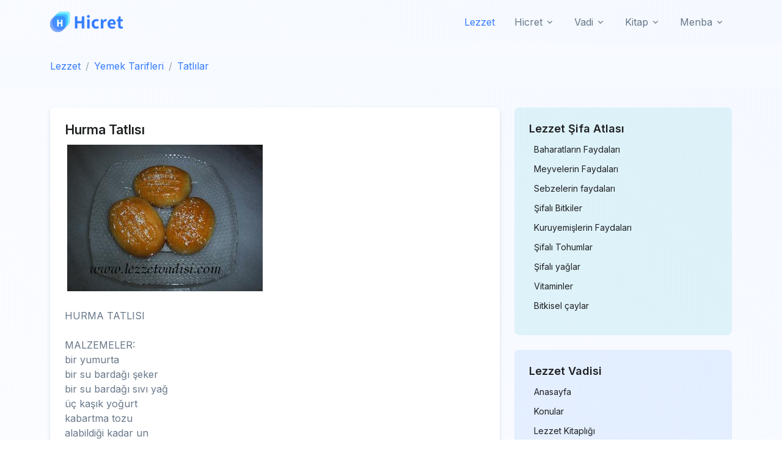

--- FILE ---
content_type: text/html; charset=UTF-8
request_url: https://www.lezzetvadisi.com/konu-8642-dk3.html
body_size: 6739
content:
 <!DOCTYPE html>
<html lang="tr">
<head>
  <!-- Required Meta Tags Always Come First -->
  <meta charset="utf-8">
  <meta name="viewport" content="width=device-width, initial-scale=1, shrink-to-fit=no">

  <!-- Title -->
  <title>Hurma Tatlısı - Yemek Tarifleri | Hicret.org</title> 
<meta name="description" content="Hicret" /><meta name="keywords" content="Hicret" /><link rel="shortcut icon" href="https://www.hicret.org/hicret.png" type="image/x-icon"/>  
        <link rel="canonical" href="https://www.lezzetvadisi.com/konu-8642-dk3.html"> 

  <!-- Font -->
  <link href="https://fonts.googleapis.com/css2?family=Inter:wght@400;600&display=swap" rel="stylesheet">

  <!-- CSS Implementing Plugins -->
  <link rel="stylesheet" href="https://www.hicret.org/kapak/def/vendor/bootstrap-icons/font/bootstrap-icons.css">
  <link rel="stylesheet" href="https://www.hicret.org/kapak/def/vendor/hs-mega-menu/dist/hs-mega-menu.min.css">

  <!-- CSS Front Template -->
  <link rel="stylesheet" href="https://www.hicret.org/kapak/def/css/theme.min.css">


<!-- Google tag (gtag.js) -->
<script async src="https://www.googletagmanager.com/gtag/js?id=G-JSX2KQ7MH2"></script>
<script>
  window.dataLayer = window.dataLayer || [];
  function gtag(){dataLayer.push(arguments);}
  gtag('js', new Date());

  gtag('config', 'G-JSX2KQ7MH2');
</script>

<script async src="https://pagead2.googlesyndication.com/pagead/js/adsbygoogle.js?client=ca-pub-6720728098915370"
     crossorigin="anonymous"></script>

  
<style>

.metin img{
	max-width: 100%;
	margin:4px;
}

</style>
 

</head>

<body>


  <!-- ========== HEADER ========== --> 
<header  id="header" class=" navbar navbar-expand-lg navbar-end navbar-light  navbar-absolute-top   navbar-show-hide"
          data-hs-header-options='{
            "fixMoment": 700,
            "fixEffect": "slide"
          }'>
 
     

    <div class="container">
      <nav class="js-mega-menu navbar-nav-wrap"><a class="navbar-brand" href="https://www.hicret.org" aria-label="Hicret.Org"><img class="navbar-brand-logo" src="https://www.hicret.org/kapak/logo.png" alt="Hicret.org"></a> 
        <!-- Default Logo -->
        
        <!-- End Default Logo -->

        <!-- Toggler -->
        <button class="navbar-toggler" type="button" data-bs-toggle="collapse" data-bs-target="#navbarNavDropdown" aria-controls="navbarNavDropdown" aria-expanded="false" aria-label="Toggle navigation">
          <span class="navbar-toggler-default">
            <i class="bi-list"></i>
          </span>
          <span class="navbar-toggler-toggled">
            <i class="bi-x"></i>
          </span>
        </button>
        <!-- End Toggler -->
       
        <!-- Collapse -->
        <div class="collapse navbar-collapse" id="navbarNavDropdown">
          <ul class="navbar-nav">
            
<li class="nav-item"><a class="nav-link active" href="https://www.lezzetvadisi.com/">Lezzet</a></li></li>            <!-- Dropdown -->
            <li class="hs-has-sub-menu nav-item">
              <a id="hicretListDropdown" class="hs-mega-menu-invoker nav-link dropdown-toggle " href="#" role="button" data-bs-toggle="dropdown" aria-expanded="false">Hicret</a>
              <div class="hs-sub-menu dropdown-menu" aria-labelledby="hicretListDropdown" style="min-width: 14rem;">
                <a class="dropdown-item " href="https://namaz.hicret.org">Namaz Sayfası</a>
                <a class="dropdown-item " href="https://oruc.hicret.org">Oruç Sayfası</a>
                <a class="dropdown-item " href="https://zekat.hicret.org">Zekat Hesaplama</a>
                <a class="dropdown-item " href="https://hacumre.hicret.org">Hac ve Umre</a> 
                <a class="dropdown-item " href="https://dualar.hicret.org/">En Güzel Dualar</a> 


              </div>
            </li>
            <!-- End Dropdown -->

          
            <!-- Dropdown -->
            <li class="hs-has-sub-menu nav-item">
              <a id="mecelleListDropdown" class="hs-mega-menu-invoker nav-link dropdown-toggle " href="#" role="button" data-bs-toggle="dropdown" aria-expanded="false">Vadi</a>
              <div class="hs-sub-menu dropdown-menu" aria-labelledby="mecelleListDropdown" style="min-width: 14rem;">
                <a class="dropdown-item " href="https://www.lezzetvadisi.com/">Lezzet Vadisi</a> <a class="dropdown-item " href="https://www.mecelle.com/">Mecelle</a><a class="dropdown-item " href="https://www.nasihat.org/">Nasihatler</a>                 
                
                <a class="dropdown-item " href="https://temkin.hicret.org/">Temkin nedir</a>  
                <a class="dropdown-item " href="https://ruya.hicret.org/">Rüya Tabirleri</a>
              </div>
            </li>
            <!-- Dropdown -->
            <li class="hs-has-sub-menu nav-item">
              <a id="kitapListDropdown" class="hs-mega-menu-invoker nav-link dropdown-toggle " href="#" role="button" data-bs-toggle="dropdown" aria-expanded="false">Kitap</a>
              <div class="hs-sub-menu dropdown-menu" aria-labelledby="kitapListDropdown" style="min-width: 14rem;">
                <a class="dropdown-item " href="https://el-emin.hicret.org/">Siyer-i Nebi</a>
                <a class="dropdown-item " href="https://gazali.hicret.org/">İmam Gazali</a>
                <a class="dropdown-item " href="https://fikih.hicret.org/">Fıkıh Köşesi</a>
                <a class="dropdown-item " href="https://kitap.hicret.org/">Kitaplık</a>
                <a class="dropdown-item " href="https://arabi.hicret.org/">Arapça Dersleri</a> 
              </div>
            </li>
            <!-- End Dropdown -->
            <!-- Dropdown -->
            <li class="hs-has-sub-menu nav-item">
              <a id="menbaListDropdown" class="hs-mega-menu-invoker nav-link dropdown-toggle " href="#" role="button" data-bs-toggle="dropdown" aria-expanded="false">Menba</a>
              <div class="hs-sub-menu dropdown-menu" aria-labelledby="menbaListDropdown" style="min-width: 14rem;">
                <a class="dropdown-item " href="https://terimler.hicret.org/">Dini Terimler</a> 
                <a class="dropdown-item " href="https://menba.hicret.org/">Menba Sorular</a> 
                <a class="dropdown-item " href="https://bugun.hicret.org/">Tarihte Bugün</a>  
                <a class="dropdown-item " href="https://imla.hicret.org/">Osmanlıca İmla</a> 
                <a class="dropdown-item " href="https://ravda.hicret.org/">Faziletlerimiz</a> 
              </div>
            </li>
            <!-- End Dropdown -->
          </ul>
        </div>
        <!-- End Collapse -->
      </nav>
    </div>
  </header><main id="content" role="main" class="pt-10 gradient-x-overlay-sm-primary position-relative zi-2 overflow-hidden   " > <div class="bg-light bg-gradient"><div class="container py-4"><nav aria-label="breadcrumb"><ol class="breadcrumb mb-0"><li class="breadcrumb-item"><a href="https://www.lezzetvadisi.com/">Lezzet</a></li><li class="breadcrumb-item" aria-current="page"><a href="https://www.lezzetvadisi.com/yemek-tarifleri/index.html">Yemek Tarifleri</a></li><li class="breadcrumb-item" aria-current="page"><a href="https://www.lezzetvadisi.com/yemek-tarifleri/tatlilar/index.html">Tatlılar</a></li></ol></nav></div></div>
<section class="pb-0 py-lg-5">
  <div class="container">
    <div class="row">
      <!-- Main content START -->
      <div class="col-lg-8">
        <div class="   bg-transparent p-0"> <div class="col-xl-12 col-lg-12 col-md-12"><div class="card card-body shadow-sm   p-4 mb-4"> <h3 class="font-weight-semibold">Hurma Tatlısı</h3>

            <div class="metin"><img src="http://www.lezzetvadisi.com/files/hurma tatlısı.JPG"><br><br>HURMA TATLISI<br><br>MALZEMELER:<br>bir yumurta<br>bir su bardağı şeker<br>bir su bardağı sıvı yağ<br>üç kaşık yoğurt<br>kabartma tozu<br>alabildiği kadar un<br><br>ŞERBETİ İÇİN:<br>3 su bardağı su<br>3 su bardağı şeker<br>yarım limon suyu<br><br>YAPILIŞI:<br>yumurta, şeker, sıvı yağ, yoğurt, kabartma tozu karıştırılır azar azar un ilave edilir...kulak memesi yumuşaklıında hamur oluşturulur. 15 dk. dinlenmeye bırakılır...<br>yağlanmış tepsiye küçük küçük hamurlar halinde dizilir. üzerine çatal yarımı ile boyuna çizikler yapılır. 180 derece sıcaklıkta yaklaşık 25 dk. pişirilir...<br>fırına atıldığında şerbeti hazırlanır. kaynadıktan sonra dinlenmeye bırakılır...<br>pişen hamurların ilk sıcaklığı geçince şerbeti dökülür üzeri kapatılarak bekletilir...<br>NOT: hamur ve şerbet ılık olacak...</div><div class="mt-5"><a class="btn btn-soft-secondary btn-xs m-1" href="https://www.lezzetvadisi.com/">Lezzet</a><a class="btn btn-soft-secondary btn-xs m-1" href="https://www.lezzetvadisi.com/seker/default.asp">Şeker</a><a class="btn btn-soft-secondary btn-xs m-1" href="https://www.lezzetvadisi.com/serbet/default.asp">şerbet</a><a class="btn btn-soft-secondary btn-xs m-1" href="https://www.lezzetvadisi.com/tatli/default.asp">Tatlı</a><a class="btn btn-soft-secondary btn-xs m-1" href="https://www.lezzetvadisi.com/yogurt/default.asp">Yoğurt</a><a class="btn btn-soft-secondary btn-xs m-1" href="https://www.lezzetvadisi.com/yumurta/default.asp">Yumurta</a></div></div></div><div class="col-xl-12 col-lg-12 col-md-12"><div class="card card-body shadow-sm   p-4 mb-4"><div><h4><span class="text-secondary">Hurma Tatlısı</span> yorumları </h4></div><div class="row justify-content-lg-center"><ul class="list-comment"><li class="list-comment-item border rounded"><a href="#" id="yor1442"></a><div class="d-flex align-items-center mb-3 gradient-y-three-sm-primary  p-3"><div class="flex-shrink-0 avatar avatar-xs avatar-circle"><img class="avatar-img" src="https://www.hicret.org/kapak/profil.png" alt="Image Description"></div><div class="flex-grow-1 ms-3"><div class="d-flex justify-content-between align-items-center"><h5>misafir</h5><span class="d-block small text-muted"> 10.07.2011</span></div></div></div><div class="m-3"><p>orjınal hurma tatlsı uzerıne catalla sekıl verılmez bzm yöremıze aıt tatlı dejenere etmeyın halbur veyahıut rendeye hamuru bastırıp sekıl verılır</p></div></li></ul></div></div></div><div class="col-xl-12 col-lg-12 col-md-12"><div class="card card-body shadow-sm   p-4 mb-4"><h5 class="card-title">Tatlılar</h5> <ul style="list-style: none;"><li><i class=\"bi bi-arrow-right\"></i>  <a href="https://www.lezzetvadisi.com/yemek-tarifleri/balli-pufuduk-tatlisi.html">Ballı Pufuduk Tatlisi</a></li><li><i class=\"bi bi-arrow-right\"></i>  <a href="https://www.lezzetvadisi.com/konu-9190-gm9.html">cevizli, KADAYIFLI BAKLAVA</a></li><li><i class=\"bi bi-arrow-right\"></i>  <a href="https://www.lezzetvadisi.com/konu-8958-f45.html">Dolama Kadayıf</a></li><li><i class=\"bi bi-arrow-right\"></i>  <a href="https://www.lezzetvadisi.com/konu-8982-r19.html">Dolama kadayıf</a></li><li><i class=\"bi bi-arrow-right\"></i>  <a href="https://www.lezzetvadisi.com/yemek-tarifleri/dondurmali-misir-gevregi.html">Dondurmalı Mısır Gevreği</a></li><li><i class=\"bi bi-arrow-right\"></i>  <a href="https://www.lezzetvadisi.com/yemek-tarifleri/ekler-pasta.html">Ekler Pasta</a></li><li><i class=\"bi bi-arrow-right\"></i>  <a href="https://www.lezzetvadisi.com/yemek-tarifleri/ev-yapimi-profiterol.html">Ev yapımı Profiterol</a></li><li><i class=\"bi bi-arrow-right\"></i>  <a href="https://www.lezzetvadisi.com/konu-8682-zv7.html">Gül Tatlısı (detaylı anlatım)</a></li><li><i class=\"bi bi-arrow-right\"></i>  <a href="https://www.lezzetvadisi.com/yemek-tarifleri/hashasli-hafif-revani.html">Haşhaşlı Hafif Revani</a></li><li><i class=\"bi bi-arrow-right\"></i>  <a href="https://www.lezzetvadisi.com/konu-9430-nd4.html">Havuçlu Revani</a></li><li><i class=\"bi bi-arrow-right\"></i>  <a href="https://www.lezzetvadisi.com/konu-9047-nz9.html">havuçlu toplar</a></li><li><i class=\"bi bi-arrow-right\"></i>  <a href="https://www.lezzetvadisi.com/konu-9657-dz5.html">Hazır Baklava Yufkasından Rulo TelKadayıf Tatlısı</a></li><li><i class=\"bi bi-arrow-right\"></i>  <a href="https://www.lezzetvadisi.com/konu-9050-mp1.html">Hintpare</a></li><li><i class=\"bi bi-arrow-right\"></i>  <a href="https://www.lezzetvadisi.com/konu-9051-ca1.html">Hintpare</a></li><li><i class=\"bi bi-arrow-right\"></i> Hurma Tatlısı</li><li><i class=\"bi bi-arrow-right\"></i>  <a href="https://www.lezzetvadisi.com/konu-9043-ve1.html">irmik helvası</a></li><li><i class=\"bi bi-arrow-right\"></i>  <a href="https://www.lezzetvadisi.com/yemek-tarifleri/kabakli-pasta.html">Kabaklı Pasta</a></li><li><i class=\"bi bi-arrow-right\"></i>  <a href="https://www.lezzetvadisi.com/yemek-tarifleri/kakaolu-hindistan-cevizli-toplar.html">Kakaolu Hindistan Cevizli Toplar</a></li><li><i class=\"bi bi-arrow-right\"></i>  <a href="https://www.lezzetvadisi.com/yemek-tarifleri/kalbura-basma.html">Kalbura basma</a></li><li><i class=\"bi bi-arrow-right\"></i>  <a href="https://www.lezzetvadisi.com/konu-8957-vn5.html">Kalbura bastı</a></li><li><i class=\"bi bi-arrow-right\"></i>  <a href="https://www.lezzetvadisi.com/konu-9171-dd9.html">KALBURA BASTI</a></li><li><i class=\"bi bi-arrow-right\"></i>  <a href="https://www.lezzetvadisi.com/yemek-tarifleri/karamel-soslu-armut-tatlisi.html">Karamel Soslu Armut Tatlısı</a></li><li><i class=\"bi bi-arrow-right\"></i>  <a href="https://www.lezzetvadisi.com/konu-8868-gh6.html">Kemalpasa Tatlisi</a></li><li><i class=\"bi bi-arrow-right\"></i>  <a href="https://www.lezzetvadisi.com/yemek-tarifleri/kolay-revani.html">Kolay revani</a></li><li><i class=\"bi bi-arrow-right\"></i>  <a href="https://www.lezzetvadisi.com/konu-8752-br1.html">Meyve Salatası</a></li><li><i class=\"bi bi-arrow-right\"></i>  <a href="https://www.lezzetvadisi.com/yemek-tarifleri/orgulu-tatli.html">ÖRGÜLÜ TATLI</a></li><li><i class=\"bi bi-arrow-right\"></i>  <a href="https://www.lezzetvadisi.com/yemek-tarifleri/portakalli-tatli.html">Portakallı Tatlı</a></li><li><i class=\"bi bi-arrow-right\"></i>  <a href="https://www.lezzetvadisi.com/konu-9679-rm7.html">Revani Tarifi</a></li><li><i class=\"bi bi-arrow-right\"></i>  <a href="https://www.lezzetvadisi.com/konu-9429-vn8.html">Sade ve Tahin Soslu Balkabağı Tatlısı</a></li><li><i class=\"bi bi-arrow-right\"></i>  <a href="https://www.lezzetvadisi.com/konu-8877-te8.html">ŞEFTALİ TATLISI</a></li></ul></div></div>
      <!-- Pagination -->
      <nav class="d-flex justify-content-center mt-5 mb-5" aria-label="Page navigation">
        <ul class="pagination justify-content-center justify-content-sm-start   mb-0"> <li class="page-item"><a class="page-link m-1" href="https://www.hicret.org/tum-konular.html?s=33">33</a></li><li class="page-item"><a class="page-link m-1" href="https://www.hicret.org/tum-konular.html?s=68">68</a></li><li class="page-item"><a class="page-link m-1" href="https://www.hicret.org/tum-konular.html?s=103">103</a></li><li class="page-item"><a class="page-link m-1" href="https://www.hicret.org/tum-konular.html?s=138">138</a></li><li class="page-item"><a class="page-link m-1" href="https://www.hicret.org/tum-konular.html?s=173">173</a></li> 
        </ul>
        <!-- End Col -->
      </nav>
        </div>
      </div>
      <!-- Main content END -->

      <!-- Right sidebar START -->
      <div class="col-lg-4   ">
        <div class="row mb-5  mb-lg-0"><div class="col-12 col-sm-6 col-lg-12"><div class="card card-transition  bg-soft-info shadow-none  p-4 mb-4"><h4 class="mb-3">Lezzet Şifa Atlası</h4><div class="d-flex justify-content-between align-items-center mb-2"><a href="/baharatlarin-faydalari/index.html" class="h6 fw-light"><i class="fas fa-caret-right text-orange me-2"></i> Baharatların Faydaları</a></div><div class="d-flex justify-content-between align-items-center mb-2"><a href="/meyvalarin-faydalari/index.html" class="h6 fw-light"><i class="fas fa-caret-right text-orange me-2"></i> Meyvelerin Faydaları</a></div><div class="d-flex justify-content-between align-items-center mb-2"><a href="/sebzelerin-faydalari/index.html" class="h6 fw-light"><i class="fas fa-caret-right text-orange me-2"></i> Sebzelerin faydaları</a></div><div class="d-flex justify-content-between align-items-center mb-2"><a href="/sifali-bitkiler/index.html" class="h6 fw-light"><i class="fas fa-caret-right text-orange me-2"></i> Şifalı Bitkiler</a></div><div class="d-flex justify-content-between align-items-center mb-2"><a href="/kuruyemisler/index.html" class="h6 fw-light"><i class="fas fa-caret-right text-orange me-2"></i> Kuruyemişlerin Faydaları</a></div><div class="d-flex justify-content-between align-items-center mb-2"><a href="/sifali-tohumlar/index.html" class="h6 fw-light"><i class="fas fa-caret-right text-orange me-2"></i> Şifalı Tohumlar</a></div><div class="d-flex justify-content-between align-items-center mb-2"><a href="/sifali-yaglar/index.html" class="h6 fw-light"><i class="fas fa-caret-right text-orange me-2"></i> Şifalı yağlar</a></div><div class="d-flex justify-content-between align-items-center mb-2"><a href="/vitaminler/index.html" class="h6 fw-light"><i class="fas fa-caret-right text-orange me-2"></i> Vitaminler</a></div><div class="d-flex justify-content-between align-items-center mb-2"><a href="/bitkisel-caylar/index.html" class="h6 fw-light"><i class="fas fa-caret-right text-orange me-2"></i> Bitkisel çaylar</a></div></div></div><div class="col-12 col-sm-6 col-lg-12">

            <!-- Related Topic START -->
            <div class="card  card-transition bg-soft-primary shadow-none  p-4 mb-4"><h4 class="mb-3">Lezzet Vadisi</h4><div class="d-flex justify-content-between align-items-center mb-2">
                <a href="https://www.lezzetvadisi.com/" class="h6 fw-light"><i class="fas fa-caret-right text-orange me-2"></i>Anasayfa</a> 
              </div>
              <!-- Item -->
              <div class="d-flex justify-content-between align-items-center mb-2">
                <a href="https://www.lezzetvadisi.com/konular.html" class="h6 fw-light"><i class="fas fa-caret-right text-orange me-2"></i>Konular</a> 
              </div> <div class="d-flex justify-content-between align-items-center mb-2"><a href="/kitaplar.html" class="h6 fw-light"><i class="fas fa-caret-right text-orange me-2"></i>Lezzet Kitaplığı</a></div> <div class="d-flex justify-content-between align-items-center mb-2"><a href="/yemek-tarifleri/index.html" class="h6 fw-light"><i class="fas fa-caret-right text-orange me-2"></i>Yemek Tarifleri</a></div> </div></div><div class="col-12 col-sm-6 col-lg-12"><div class="card card-transition bg-soft-warning shadow-none   p-4 mb-4"><h4 class="mb-3">Lezzet Mutfağı</h4><div class="d-flex justify-content-between align-items-center mb-2"><a href="/baliklar/deniz-baliklari.html" class="h6 fw-light"><i class="fas fa-caret-right text-orange me-2"></i> Deniz Balıkları</a></div><div class="d-flex justify-content-between align-items-center mb-2"><a href="/konu-8844-bf4.html" class="h6 fw-light"><i class="fas fa-caret-right text-orange me-2"></i> Balık Pişirme Yöntemleri</a></div><div class="d-flex justify-content-between align-items-center mb-2"><a href="/konu-8984-hp3.html" class="h6 fw-light"><i class="fas fa-caret-right text-orange me-2"></i> Ünlü Türk Aşcıları</a></div><div class="d-flex justify-content-between align-items-center mb-2"><a href="/konu-8898-hs3.html" class="h6 fw-light"><i class="fas fa-caret-right text-orange me-2"></i> İl il yemek kültürü</a></div><div class="d-flex justify-content-between align-items-center mb-2"><a href="/meshur-yemekler/index.html" class="h6 fw-light"><i class="fas fa-caret-right text-orange me-2"></i> Meşhur Yemekler</a></div><div class="d-flex justify-content-between align-items-center mb-2"><a href="/konu-9212-bm7.html" class="h6 fw-light"><i class="fas fa-caret-right text-orange me-2"></i> Peynir Çeşitleri</a></div><div class="d-flex justify-content-between align-items-center mb-2"><a href="/mutfak/index.html" class="h6 fw-light"><i class="fas fa-caret-right text-orange me-2"></i> Mutfakta Püf Noktalar</a></div><div class="d-flex justify-content-between align-items-center mb-2"><a href="/konu-9238-me1.html" class="h6 fw-light"><i class="fas fa-caret-right text-orange me-2"></i> Mutfakta Ne,nasil yapilir?</a></div></div></div>
            <div class="col-12 col-sm-6 col-lg-12">
              <!-- Tags START -->
              <div class="card  card-transition bg-soft-danger shadow-none p-4 mb-4">
                <h4 class="mb-3">Konular</h4>  <div class="d-flex justify-content-between align-items-center mb-2">
                  <a href="https://www.lezzetvadisi.com/konu-8691-d82.html" class="h6 fw-light"><i class="fas fa-caret-right text-orange me-2"></i> Salçalı Şehriye çorbası</a> 
                </div>  <div class="d-flex justify-content-between align-items-center mb-2">
                  <a href="https://www.lezzetvadisi.com/konu-9680-s33.html" class="h6 fw-light"><i class="fas fa-caret-right text-orange me-2"></i> Sabah Çiyi Pastası</a> 
                </div>  <div class="d-flex justify-content-between align-items-center mb-2">
                  <a href="https://www.lezzetvadisi.com/yemek-tarifleri/tost-ekmeginden-kanapeler.html" class="h6 fw-light"><i class="fas fa-caret-right text-orange me-2"></i> Tost ekmeğinden kanapeler..</a> 
                </div>  <div class="d-flex justify-content-between align-items-center mb-2">
                  <a href="https://www.lezzetvadisi.com/konu-9370-nu1.html" class="h6 fw-light"><i class="fas fa-caret-right text-orange me-2"></i> Lebeniye Corbasi</a> 
                </div>  <div class="d-flex justify-content-between align-items-center mb-2">
                  <a href="https://www.lezzetvadisi.com/yemek-tarifleri/salata-ve-garniturler/index.html" class="h6 fw-light"><i class="fas fa-caret-right text-orange me-2"></i> Salata ve Garnitürler</a> 
                </div>  <div class="d-flex justify-content-between align-items-center mb-2">
                  <a href="https://www.lezzetvadisi.com/konu-9530-fe3.html" class="h6 fw-light"><i class="fas fa-caret-right text-orange me-2"></i> Beze (kaymak ) Tarifi</a> 
                </div>  <div class="d-flex justify-content-between align-items-center mb-2">
                  <a href="https://www.lezzetvadisi.com/yemek-tarifleri/firin-ve-et-yemekleri/index.html" class="h6 fw-light"><i class="fas fa-caret-right text-orange me-2"></i> Fırın ve Et Yemekleri</a> 
                </div>  <div class="d-flex justify-content-between align-items-center mb-2">
                  <a href="https://www.lezzetvadisi.com/yemek-tarifleri/hamur-isleri/index.html" class="h6 fw-light"><i class="fas fa-caret-right text-orange me-2"></i> Hamur İşleri</a> 
                </div>  <div class="d-flex justify-content-between align-items-center mb-2">
                  <a href="https://www.lezzetvadisi.com/yemek-tarifleri/corbalar/index.html" class="h6 fw-light"><i class="fas fa-caret-right text-orange me-2"></i> Çorbalar</a> 
                </div>  <div class="d-flex justify-content-between align-items-center mb-2">
                  <a href="https://www.lezzetvadisi.com/yemek-tarifleri/kakaolu-hindistan-cevizli-toplar.html" class="h6 fw-light"><i class="fas fa-caret-right text-orange me-2"></i> Kakaolu Hindistan Cevizli Toplar</a> 
                </div> </div></div> <div class="col-12 col-sm-6 col-lg-12">
            <!-- Tags START -->
            <div class="card  card-body   shadow-none  p-4 mb-4">
              <h4 class="mb-3">Anahtar Kelimeler</h4> <div > <a class="btn btn-soft-secondary btn-xs mb-1" href="https://www.lezzetvadisi.com/yumurta/default.asp"> Yumurta</a></li> <a class="btn btn-soft-secondary btn-xs mb-1" href="https://www.lezzetvadisi.com/tuz/default.asp"> Tuz</a></li> <a class="btn btn-soft-secondary btn-xs mb-1" href="https://www.lezzetvadisi.com/sogan/default.asp"> Soğan</a></li> <a class="btn btn-soft-secondary btn-xs mb-1" href="https://www.lezzetvadisi.com/seker/default.asp"> Şeker</a></li> <a class="btn btn-soft-secondary btn-xs mb-1" href="https://www.lezzetvadisi.com/un/default.asp"> Un</a></li> <a class="btn btn-soft-secondary btn-xs mb-1" href="https://www.lezzetvadisi.com/fayda/default.asp"> Fayda</a></li> <a class="btn btn-soft-secondary btn-xs mb-1" href="https://www.lezzetvadisi.com/sut/default.asp"> Süt</a></li> <a class="btn btn-soft-secondary btn-xs mb-1" href="https://www.lezzetvadisi.com/yag/default.asp"> Yağ</a></li> <a class="btn btn-soft-secondary btn-xs mb-1" href="https://www.lezzetvadisi.com/yogurt/default.asp"> Yoğurt</a></li> <a class="btn btn-soft-secondary btn-xs mb-1" href="https://www.lezzetvadisi.com/domates/default.asp"> Domates</a></li> <a class="btn btn-soft-secondary btn-xs mb-1" href="https://www.lezzetvadisi.com/sarimsak/default.asp"> Sarımsak</a></li> <a class="btn btn-soft-secondary btn-xs mb-1" href="https://www.lezzetvadisi.com/patates/default.asp"> Patates</a></li> <a class="btn btn-soft-secondary btn-xs mb-1" href="https://www.lezzetvadisi.com/sebze/default.asp"> Sebze</a></li> <a class="btn btn-soft-secondary btn-xs mb-1" href="https://www.lezzetvadisi.com/ceviz/default.asp"> Ceviz</a></li> <a class="btn btn-soft-secondary btn-xs mb-1" href="https://www.lezzetvadisi.com/mantar/default.asp"> Mantar</a></li>  </div></div></div><div class="col-12 col-sm-6 col-lg-12"><div class="card card-body shadow-none  p-4 nav nav-sm nav-pills nav-vertical"><h5 class="mb-3">Bağlantılar</h5><a  class="nav-link" href="https://kadin.mollacami.com" ><i class="fas fa-caret-right text-orange me-2"></i> Kadın Penceresi</a> <a  class="nav-link" href="https://dantel.berika.net" ><i class="fas fa-caret-right text-orange me-2"></i> Dantel ve Oya</a> <a  class="nav-link" href="https://bitkiler.berika.net" ><i class="fas fa-caret-right text-orange me-2"></i> Bitkilerin Faydaları</a> <a  class="nav-link" href="https://hayat.mollacami.com" ><i class="fas fa-caret-right text-orange me-2"></i> Uzun Hayat</a> <a  class="nav-link" href="https://yemek.osmanice.com" ><i class="fas fa-caret-right text-orange me-2"></i> Osmanlıca Yemek Tarifleri</a> <a  class="nav-link" href="https://yemek.mollacami.com" ><i class="fas fa-caret-right text-orange me-2"></i> Molla Yemek Tarifleri</a> </div></div> </div></div></div><!-- Row END --></div></section> 

</main>
<!-- **************** MAIN CONTENT END **************** -->

<!-- =======================
Footer START -->

  
  <!-- ========== FOOTER ========== -->
  <footer class="bg-dark">
    <div class="container pb-1 pb-lg-4">
      <div class="row content-space-t-2">
        <div class="  col-lg-4 mb-7 mb-lg-0">
          <!-- Logo -->
          <div class="mb-5">
            <a class="navbar-brand" href="../index.html" aria-label="Space">
              <img class="navbar-brand-logo" src="https://www.hicret.org/kapak/logo-white.png" alt="Hicret.org">
            </a>
          </div>
          <!-- End Logo -->

          <!-- List -->
          <ul class="list-unstyled list-py-1">
            <li><a class="link-sm link-light" href="#"><i class="bi-geo-alt-fill me-1"></i> Hicret.org</a></li> 
          </ul>
          <!-- End List -->
        
        </div>
        <!-- End Col -->

        <div class="col-6 col-sm-3 col-lg-2 mb-7 mb-sm-0"> 

          <!-- List -->
          <ul class="list-unstyled list-py-1 mb-0">


            <li><a class="link-sm link-light" href="https://bugun.hicret.org/">Bugun</a></li> 
            <li><a class="link-sm link-light" href="https://namaz.hicret.org/">Namaz</a></li>
            <li><a class="link-sm link-light" href="https://temkin.hicret.org/">Temkin</a></li> 
            <li><a class="link-sm link-light" href="https://oruc.hicret.org/">Oruc</a></li>   
            <li><a class="link-sm link-light" href="https://zaman.hicret.org/">Zaman</a></li>   
                  
 
          </ul>
          <!-- End List -->
        </div>
        <!-- End Col -->

        <div class="col-6 col-sm-3 col-lg-2 mb-7 mb-sm-0"> 

          <!-- List -->
          <ul class="list-unstyled list-py-1 mb-0">
            <li><a class="link-sm link-light" href="https://el-emin.hicret.org/">Siyer</a></li>
            <li><a class="link-sm link-light" href="https://gazali.hicret.org/">Gazali</a></li>
            <li><a class="link-sm link-light" href="https://kitap.hicret.org/">Kitap</a></li>  
            <li><a class="link-sm link-light" href="https://fikih.hicret.org/">Fıkıh</a></li>
            <li><a class="link-sm link-light" href="https://menba.hicret.org/">Menba</a></li>
          </ul>
          <!-- End List -->
        </div>
        <!-- End Col -->

        <div class="col-6 col-sm-3 col-lg-2 mb-7 mb-sm-0"> 

          <!-- List -->
          <ul class="list-unstyled list-py-1 mb-0">
            <li><a class="link-sm link-light" href="https://hacumre.hicret.org/">Hac Umre</a></li>
            <li><a class="link-sm link-light" href="https://dualar.hicret.org/">Dualar</a></li>
            <li><a class="link-sm link-light" href="https://zekat.hicret.org/">Zekat</a></li>
            <li><a class="link-sm link-light" href="https://nasihat.hicret.org/">Nasihat</a></li>
            <li><a class="link-sm link-light" href="https://ravda.hicret.org/">Ravda</a></li> 
          </ul>
          <!-- End List -->
        </div>
        <!-- End Col -->

        <div class="col-6 col-sm-3 col-lg-2 mb-7"> 

          <!-- List -->
          <ul class="list-unstyled list-py-1  mb-5">
            <li><a class="link-sm link-light" href="https://ilahiler.hicret.org/">İlahiler</a></li> 
            <li><a class="link-sm link-light" href="https://imla.hicret.org/">İmla</a></li> 
            <li><a class="link-sm link-light" href="https://arabi.hicret.org/">Arapça</a></li> 
            <li><a class="link-sm link-light" href="https://mecelle.hicret.org/">Mecelle</a></li> 
            <li><a class="link-sm link-light" href="https://hizmet.hicret.org/">Hizmet</a></li> 
          </ul>
          <!-- End List -->
        </div>
        <!-- End Col -->
      </div>
      <!-- End Row -->

      <div class="border-top border-white-10 my-7"></div>

      <div class="row mb-7">
        <div class="col-sm mb-3 mb-sm-0">
          <!-- Socials -->
          <ul class="list-inline list-separator list-separator-light mb-0">
            <li class="list-inline-item">
              <a class="link-sm link-light" href="#">Privacy &amp; Policy</a>
            </li> 
            <li class="list-inline-item">
              <a class="link-sm link-light" href="https://vakit.hicret.org">Vakitler</a>
            </li>
            <li class="list-inline-item">
              <a class="link-sm link-light" href="https://eu.hicret.org">Eu</a>
            </li>
          </ul>
          <!-- End Socials -->
        </div>

        <div class="col-sm-auto">
          <!-- Socials -->
          <ul class="list-inline mb-0">
            <li class="list-inline-item">
              <a class="btn btn-soft-light btn-xs btn-icon" href="#">
                <i class="bi-facebook"></i>
              </a>
            </li>
          
            <li class="list-inline-item">
              <a class="btn btn-soft-light btn-xs btn-icon" href="#">
                <i class="bi-google"></i>
              </a>
            </li>
          
            <li class="list-inline-item">
              <a class="btn btn-soft-light btn-xs btn-icon" href="#">
                <i class="bi-twitter"></i>
              </a>
            </li>
          
            <li class="list-inline-item">
              <a class="btn btn-soft-light btn-xs btn-icon" href="#">
                <i class="bi-github"></i>
              </a>
            </li>
          
            <li class="list-inline-item">
              <!-- Button Group -->
              <div class="btn-group">
                <button type="button" class="btn btn-soft-light btn-xs dropdown-toggle" id="footerSelectLanguage" data-bs-toggle="dropdown" aria-expanded="false" data-bs-dropdown-animation>
                  <span class="d-flex align-items-center">
                    <img class="avatar avatar-xss avatar-circle me-2" src="https://www.hicret.org/kapak/def/vendor/flag-icon-css/flags/1x1/tr.svg" alt="Image description" width="16"/>
                    <span>Türkçe</span>
                  </span>
                </button>

                <div class="dropdown-menu" aria-labelledby="footerSelectLanguage">
                  <a class="dropdown-item d-flex align-items-center active" href="#">
                    <img class="avatar avatar-xss avatar-circle me-2" src="https://www.hicret.org/kapak/def/vendor/flag-icon-css/flags/1x1/tr.svg" alt="Image description" width="16"/>
                    <span>Türkçe</span> 
                  </a>
                  <a class="dropdown-item d-flex align-items-center" href="#">
                    <img class="avatar avatar-xss avatar-circle me-2" src="https://www.hicret.org/kapak/def/vendor/flag-icon-css/flags/1x1/de.svg" alt="Image description" width="16"/>
                    <span>Deutsch</span>
                  </a> 
                </div>
              </div>
              <!-- End Button Group -->
            </li>
          </ul>
          <!-- End Socials -->
        </div>
      </div>
 
    </div>
  </footer>

  <!-- ========== END FOOTER ========== -->

  <!-- ========== SECONDARY CONTENTS ========== -->
  <!-- Go To -->
  <a class="js-go-to go-to position-fixed" href="javascript:;" style="visibility: hidden;"
     data-hs-go-to-options='{
       "offsetTop": 700,
       "position": {
         "init": {
           "right": "2rem"
         },
         "show": {
           "bottom": "2rem"
         },
         "hide": {
           "bottom": "-2rem"
         }
       }
     }'>
    <i class="bi-chevron-up"></i>
  </a>
  <!-- ========== END SECONDARY CONTENTS ========== -->
 
  <!-- JS Global Compulsory  -->
  <script src="https://www.hicret.org/kapak/def/vendor/bootstrap/dist/js/bootstrap.bundle.min.js"></script>

  <!-- JS Implementing Plugins -->
  <script src="https://www.hicret.org/kapak/def/vendor/hs-header/dist/hs-header.min.js"></script>
  <script src="https://www.hicret.org/kapak/def/vendor/hs-mega-menu/dist/hs-mega-menu.min.js"></script>
  <script src="https://www.hicret.org/kapak/def/vendor/hs-show-animation/dist/hs-show-animation.min.js"></script>
  <script src="https://www.hicret.org/kapak/def/vendor/hs-go-to/dist/hs-go-to.min.js"></script>
  <script src="https://www.hicret.org/kapak/def/vendor/hs-toggle-switch/dist/hs-toggle-switch.min.js"></script>

  <!-- JS Front -->
  <script src="https://www.hicret.org/kapak/def/js/theme.min.js"></script>
  <!-- JS Plugins Init. -->
  <script>
    (function() {
      // INITIALIZATION OF HEADER
      // =======================================================
      new HSHeader('#header').init()
      // INITIALIZATION OF MEGA MENU
      // =======================================================
      new HSMegaMenu('.js-mega-menu', {
          desktop: {
            position: 'left'
          }
        })


      // INITIALIZATION OF SHOW ANIMATIONS
      // =======================================================
      new HSShowAnimation('.js-animation-link')


      // INITIALIZATION OF BOOTSTRAP DROPDOWN
      // =======================================================
      HSBsDropdown.init()


      // INITIALIZATION OF GO TO
      // =======================================================
      new HSGoTo('.js-go-to')
    })()
  </script>
</body>
</html>

--- FILE ---
content_type: text/html; charset=utf-8
request_url: https://www.google.com/recaptcha/api2/aframe
body_size: 249
content:
<!DOCTYPE HTML><html><head><meta http-equiv="content-type" content="text/html; charset=UTF-8"></head><body><script nonce="QzYyFvcUr42P9zoofeSZgw">/** Anti-fraud and anti-abuse applications only. See google.com/recaptcha */ try{var clients={'sodar':'https://pagead2.googlesyndication.com/pagead/sodar?'};window.addEventListener("message",function(a){try{if(a.source===window.parent){var b=JSON.parse(a.data);var c=clients[b['id']];if(c){var d=document.createElement('img');d.src=c+b['params']+'&rc='+(localStorage.getItem("rc::a")?sessionStorage.getItem("rc::b"):"");window.document.body.appendChild(d);sessionStorage.setItem("rc::e",parseInt(sessionStorage.getItem("rc::e")||0)+1);localStorage.setItem("rc::h",'1769567959185');}}}catch(b){}});window.parent.postMessage("_grecaptcha_ready", "*");}catch(b){}</script></body></html>

--- FILE ---
content_type: text/css
request_url: https://www.hicret.org/kapak/def/vendor/hs-mega-menu/dist/hs-mega-menu.min.css
body_size: 490
content:
.hs-menu-initialized{position:relative;z-index:10}.hs-menu-initialized .animated{animation-duration:.3s}.hs-overflow-x-locked{overflow-x:hidden}.hs-mega-menu,.hs-sub-menu{display:none;background-color:#fff}@media (min-width:576px){.hs-mega-menu-desktop-sm,.hs-sub-menu-desktop-sm{position:absolute;left:0;top:100%;z-index:2;margin-top:-.002rem}}@media (min-width:768px){.hs-mega-menu-desktop-md,.hs-sub-menu-desktop-md{position:absolute;left:0;top:100%;z-index:2;margin-top:-.002rem}}@media (min-width:992px){.hs-mega-menu-desktop-lg,.hs-sub-menu-desktop-lg{position:absolute;left:0;top:100%;z-index:2;margin-top:-.002rem}}@media (min-width:1200px){.hs-mega-menu-desktop-xl,.hs-sub-menu-desktop-xl{position:absolute;left:0;top:100%;z-index:2;margin-top:-.002rem}}.hs-sub-menu{min-width:180px}.hs-has-sub-menu{position:relative}.hs-sub-menu-opened{overflow:visible}.hs-mega-menu .hs-mega-menu,.hs-mega-menu .hs-sub-menu,.hs-menu-vertical .hs-mega-menu,.hs-menu-vertical .hs-sub-menu,.hs-sub-menu .hs-mega-menu,.hs-sub-menu .hs-sub-menu{top:0;left:100%;margin-top:0}.hs-menu-vertical .hs-sub-menu{width:auto}.hs-menu-vertical .hs-mega-menu{height:100%}.hs-mobile-state .hs-mega-menu,.hs-mobile-state .hs-sub-menu{position:static;visibility:visible}.hs-mobile-state .hs-has-mega-menu[data-max-width]>.hs-mega-menu,.hs-mobile-state .hs-has-sub-menu[data-max-width]>.hs-sub-menu{max-width:none!important}.hs-menu-initialized.hs-rtl{direction:rtl;unicode-bidi:embed}.hs-menu-initialized.hs-rtl .hs-mega-menu,.hs-menu-initialized.hs-rtl .hs-sub-menu{left:auto;right:0}.hs-menu-initialized.hs-rtl .hs-mega-menu .hs-mega-menu,.hs-menu-initialized.hs-rtl .hs-mega-menu .hs-sub-menu,.hs-menu-initialized.hs-rtl .hs-sub-menu .hs-mega-menu,.hs-menu-initialized.hs-rtl .hs-sub-menu .hs-sub-menu{left:auto;right:100%}.hs-menu-initialized:not(.hs-mobile-state) .hs-mega-menu.hs-reversed,.hs-menu-initialized:not(.hs-mobile-state) .hs-sub-menu.hs-reversed{left:auto;right:0}.hs-menu-initialized:not(.hs-mobile-state) .hs-mega-menu .hs-mega-menu.hs-reversed,.hs-menu-initialized:not(.hs-mobile-state) .hs-mega-menu .hs-sub-menu.hs-reversed,.hs-menu-initialized:not(.hs-mobile-state) .hs-sub-menu .hs-mega-menu.hs-reversed,.hs-menu-initialized:not(.hs-mobile-state) .hs-sub-menu .hs-sub-menu.hs-reversed{left:auto;right:100%}.hs-menu-initialized.hs-rtl:not(.hs-mobile-state) .hs-mega-menu.hs-reversed,.hs-menu-initialized.hs-rtl:not(.hs-mobile-state) .hs-sub-menu.hs-reversed{right:auto;left:0}.hs-menu-initialized.hs-rtl:not(.hs-mobile-state) .hs-mega-menu .hs-mega-menu.hs-reversed,.hs-menu-initialized.hs-rtl:not(.hs-mobile-state) .hs-mega-menu .hs-sub-menu.hs-reversed,.hs-menu-initialized.hs-rtl:not(.hs-mobile-state) .hs-sub-menu .hs-mega-menu.hs-reversed,.hs-menu-initialized.hs-rtl:not(.hs-mobile-state) .hs-sub-menu .hs-sub-menu.hs-reversed{right:auto;left:100%}.hs-menu-initialized.hs-menu-horizontal .hs-mega-menu.hs-position-left{left:0;right:auto}.hs-menu-initialized.hs-menu-horizontal .hs-mega-menu.hs-position-right{left:auto;right:0}.hs-menu-initialized.hs-menu-horizontal .hs-mega-menu.hs-position-center{right:auto;left:50%;transform:translate(-50%)}